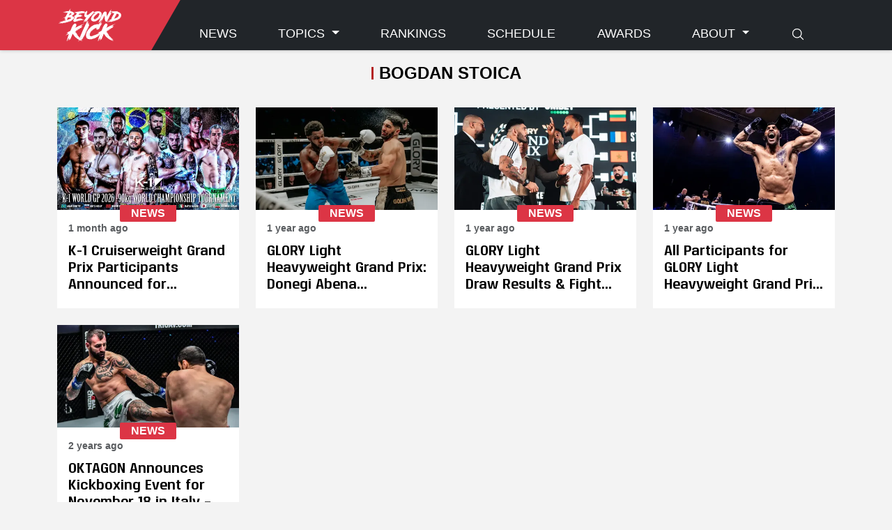

--- FILE ---
content_type: text/html;charset=utf-8
request_url: https://beyondkick.com/tag/bogdan-stoica/
body_size: 6635
content:
<!DOCTYPE html><html  lang="en"><head><meta charset="utf-8"><meta name="viewport" content="width=device-width, initial-scale=1"><link rel="stylesheet" href="/_nuxt/entry.Daz13lry.css" crossorigin><link rel="modulepreload" as="script" crossorigin href="/_nuxt/FhVoemBE.js"><link rel="modulepreload" as="script" crossorigin href="/_nuxt/IryxEpxP.js"><link rel="modulepreload" as="script" crossorigin href="/_nuxt/aDQrwyCo.js"><link rel="modulepreload" as="script" crossorigin href="/_nuxt/rGTQANXv.js"><link rel="modulepreload" as="script" crossorigin href="/_nuxt/CRqfmBmu.js"><link rel="preload" as="fetch" fetchpriority="low" crossorigin="anonymous" href="/_nuxt/builds/meta/50f931c3-413a-4a53-8ebb-bac73dbd28bd.json"><link rel="prefetch" as="image" type="image/svg+xml" href="/_nuxt/ReznikW00-Bold.DgXN3rQM.svg"><link rel="prefetch" as="script" crossorigin href="/_nuxt/R_C8A3Zo.js"><link rel="prefetch" as="script" crossorigin href="/_nuxt/n2ls7Lko.js"><link rel="prefetch" as="script" crossorigin href="/_nuxt/DlAUqK2U.js"><title>Beyond Kickboxing</title><script type="c59d0acba9e1d4d3d6f24c49-module" src="/_nuxt/FhVoemBE.js" crossorigin></script></head><body><div id="__nuxt"><!--[--><div class="modal fade" id="videoModal" tabindex="-1" aria-labelledby="videoModalLabel" aria-hidden="true"><div class="modal-dialog modal-xl modal-dialog-centered"><div class="modal-content"><div class="bg-tertiary p-3"><!----></div></div></div></div><header class="fixed-top"><nav class="navbar navbar-expand-lg bg-dark" data-bs-theme="dark"><div class="container align-items-center align-items-lg-stretch"><div class="navbar-logo"><a href="/" class="navbar-brand"><script src="/cdn-cgi/scripts/7d0fa10a/cloudflare-static/rocket-loader.min.js" data-cf-settings="c59d0acba9e1d4d3d6f24c49-|49"></script><img onerror="this.setAttribute(&#39;data-error&#39;, 1)" alt="Beyond Kickboxing Logo" data-nuxt-img srcset="https://beyondkick.com/images/logo.svg 1x, https://beyondkick.com/images/logo.svg 2x" class="brand-logo" src="https://beyondkick.com/images/logo.svg"></a></div><a class="navbar-toggler collapsed d-flex d-lg-none flex-column justify-content-around" type="button" data-bs-toggle="collapse" data-bs-target="#navbarCollapse" aria-controls="navbarCollapse" aria-expanded="false" aria-label="Toggle navigation"><span class="toggler-icon top-bar"></span><span class="toggler-icon middle-bar"></span><span class="toggler-icon bottom-bar"></span></a><div class="collapse navbar-collapse align-items-end" id="navbarCollapse"><ul class="navbar-nav flex-fill justify-content-between"><li class="nav-item"><a href="/category/all/" class="nav-link">News </a></li><li class="nav-item dropdown"><a class="nav-link dropdown-toggle" role="button" data-bs-toggle="dropdown" aria-expanded="false"> Topics </a><ul class="dropdown-menu"><!--[--><li><a href="/tag/glory-kickboxing/" class="dropdown-item">GLORY Kickboxing</a></li><li><a href="/tag/k-1-japan-group/" class="dropdown-item">K-1 Japan Group</a></li><li><a href="/tag/rise/" class="dropdown-item">RISE</a></li><li><a href="/tag/one-championship/" class="dropdown-item">ONE Championship</a></li><!--]--></ul></li><li class="nav-item"><a href="/rankings/" class="nav-link">Rankings </a></li><li class="nav-item"><a href="/schedule/" class="nav-link">Schedule </a></li><li class="nav-item"><a href="/awards/" class="nav-link">Awards </a></li><li class="nav-item dropdown"><a class="nav-link dropdown-toggle" role="button" data-bs-toggle="dropdown" aria-expanded="false">About </a><ul class="dropdown-menu"><li><a href="/about/" class="dropdown-item"> Staff </a></li><li><a href="https://www.patreon.com/beyondkick" rel="noopener noreferrer" target="_blank" class="dropdown-item"><div class="d-flex align-items-center gap-2"> Support us on Patreon <svg xmlns="http://www.w3.org/2000/svg" fill="none" viewBox="0 0 24 24" stroke-width="1.5" stroke="currentColor" class="w-6 h-6"><path stroke-linecap="round" stroke-linejoin="round" d="M13.5 6H5.25A2.25 2.25 0 003 8.25v10.5A2.25 2.25 0 005.25 21h10.5A2.25 2.25 0 0018 18.75V10.5m-10.5 6L21 3m0 0h-5.25M21 3v5.25"></path></svg></div></a></li></ul></li><!----><li class="nav-item"><a href="/search/" class="nav-link d-none d-lg-block"><svg xmlns="http://www.w3.org/2000/svg" fill="none" viewBox="0 0 24 24" stroke-width="1.5" stroke="currentColor" class="w-6 h-6"><path stroke-linecap="round" stroke-linejoin="round" d="M21 21l-5.197-5.197m0 0A7.5 7.5 0 105.196 5.196a7.5 7.5 0 0010.607 10.607z"></path></svg></a><a href="/search/" class="nav-link d-lg-none"> Search </a></li><li class="nav-item"><div></div></li></ul></div></div></nav><!----></header><div class="nuxt-loading-indicator" style="position:fixed;top:0;right:0;left:0;pointer-events:none;width:auto;height:3px;opacity:0;background:#e61832;background-size:Infinity% auto;transform:scaleX(0%);transform-origin:left;transition:transform 0.1s, height 0.4s, opacity 0.4s;z-index:999999;"></div><div id="content-wrapper"><!----><main id="articles-by-author"><div class="container py-4"><div class="page-title"><h1>Bogdan Stoica</h1></div><div class="row articles mb-5 g-4 row-cols-1 row-cols-md-2 row-cols-lg-3 row-cols-xl-4"><!--[--><div class="col d-flex"><article class="article small d-flex flex-fill"><a href="/news/k-1-cruiserweight-grand-prix-participants-announced-thian-de-vries-to-miss-out-with-hand-injury/" class="d-flex flex-column flex-fill align-items-stretch"><div class="article-image bg-secondary ratio ratio-16x9"><script src="/cdn-cgi/scripts/7d0fa10a/cloudflare-static/rocket-loader.min.js" data-cf-settings="c59d0acba9e1d4d3d6f24c49-|49"></script><img onerror="this.setAttribute(&#39;data-error&#39;, 1)" loading="lazy" data-nuxt-img srcset="https://api.beyondkick.com/uploads/small_K1_90_KG_22b2694cb1.webp 1x, https://api.beyondkick.com/uploads/small_K1_90_KG_22b2694cb1.webp 2x" src="https://api.beyondkick.com/uploads/small_K1_90_KG_22b2694cb1.webp"></div><div class="article-body flex-fill"><div class="category"><span class="news">news</span></div><div class="meta d-flex mb-2 text-body-secondary"><!----><div class="date-added">1 month ago</div></div><h2 class="article-title">K-1 Cruiserweight Grand Prix Participants Announced for February 8, Thian De Vries To Miss Out With Hand Injury</h2></div></a></article></div><div class="col d-flex"><article class="article small d-flex flex-fill"><a href="/news/glory-lhw-gp-results/" class="d-flex flex-column flex-fill align-items-stretch"><div class="article-image bg-secondary ratio ratio-16x9"><script src="/cdn-cgi/scripts/7d0fa10a/cloudflare-static/rocket-loader.min.js" data-cf-settings="c59d0acba9e1d4d3d6f24c49-|49"></script><img onerror="this.setAttribute(&#39;data-error&#39;, 1)" loading="lazy" data-nuxt-img srcset="https://api.beyondkick.com/uploads/small_Donegi_9bd3860729.webp 1x, https://api.beyondkick.com/uploads/small_Donegi_9bd3860729.webp 2x" src="https://api.beyondkick.com/uploads/small_Donegi_9bd3860729.webp"></div><div class="article-body flex-fill"><div class="category"><span class="news">news</span></div><div class="meta d-flex mb-2 text-body-secondary"><!----><div class="date-added">1 year ago</div></div><h2 class="article-title">GLORY Light Heavyweight Grand Prix: Donegi Abena Dominates and Sweeps Tournament With Triple Knockouts</h2></div></a></article></div><div class="col d-flex"><article class="article small d-flex flex-fill"><a href="/news/glory-light-heavyweight-grand-prix-draw-results-fight-card-finalized/" class="d-flex flex-column flex-fill align-items-stretch"><div class="article-image bg-secondary ratio ratio-16x9"><script src="/cdn-cgi/scripts/7d0fa10a/cloudflare-static/rocket-loader.min.js" data-cf-settings="c59d0acba9e1d4d3d6f24c49-|49"></script><img onerror="this.setAttribute(&#39;data-error&#39;, 1)" loading="lazy" data-nuxt-img srcset="https://api.beyondkick.com/uploads/small_GLORY_LHW_Draw_59619523d8.webp 1x, https://api.beyondkick.com/uploads/small_GLORY_LHW_Draw_59619523d8.webp 2x" src="https://api.beyondkick.com/uploads/small_GLORY_LHW_Draw_59619523d8.webp"></div><div class="article-body flex-fill"><div class="category"><span class="news">news</span></div><div class="meta d-flex mb-2 text-body-secondary"><!----><div class="date-added">1 year ago</div></div><h2 class="article-title">GLORY Light Heavyweight Grand Prix Draw Results &amp; Fight Card Finalized</h2></div></a></article></div><div class="col d-flex"><article class="article small d-flex flex-fill"><a href="/news/all-participants-for-glory-light-heavyweight-grand-prix-on-june-8-announced/" class="d-flex flex-column flex-fill align-items-stretch"><div class="article-image bg-secondary ratio ratio-16x9"><script src="/cdn-cgi/scripts/7d0fa10a/cloudflare-static/rocket-loader.min.js" data-cf-settings="c59d0acba9e1d4d3d6f24c49-|49"></script><img onerror="this.setAttribute(&#39;data-error&#39;, 1)" loading="lazy" data-nuxt-img srcset="https://api.beyondkick.com/uploads/small_GLORY_86_Tournament_7d60ae3be5.webp 1x, https://api.beyondkick.com/uploads/small_GLORY_86_Tournament_7d60ae3be5.webp 2x" src="https://api.beyondkick.com/uploads/small_GLORY_86_Tournament_7d60ae3be5.webp"></div><div class="article-body flex-fill"><div class="category"><span class="news">news</span></div><div class="meta d-flex mb-2 text-body-secondary"><!----><div class="date-added">1 year ago</div></div><h2 class="article-title">All Participants for GLORY Light Heavyweight Grand Prix on June 8 Announced </h2></div></a></article></div><div class="col d-flex"><article class="article small d-flex flex-fill"><a href="/news/oktagon-announces-kickboxing-event-on-nov-18-in-italy/" class="d-flex flex-column flex-fill align-items-stretch"><div class="article-image bg-secondary ratio ratio-16x9"><script src="/cdn-cgi/scripts/7d0fa10a/cloudflare-static/rocket-loader.min.js" data-cf-settings="c59d0acba9e1d4d3d6f24c49-|49"></script><img onerror="this.setAttribute(&#39;data-error&#39;, 1)" loading="lazy" data-nuxt-img srcset="https://api.beyondkick.com/uploads/small_Stoica_Oktagon_2cd13dcd0e.webp 1x, https://api.beyondkick.com/uploads/small_Stoica_Oktagon_2cd13dcd0e.webp 2x" src="https://api.beyondkick.com/uploads/small_Stoica_Oktagon_2cd13dcd0e.webp"></div><div class="article-body flex-fill"><div class="category"><span class="news">news</span></div><div class="meta d-flex mb-2 text-body-secondary"><!----><div class="date-added">2 years ago</div></div><h2 class="article-title">OKTAGON Announces Kickboxing Event for November 18 in Italy – Three ISKA Title Fights Booked</h2></div></a></article></div><!--]--></div></div></main></div><div></div><!--[--><footer class="page-footer text-body" data-bs-theme="dark"><div class="container main-container p-4 text-center"><section class="mb-4"><script src="/cdn-cgi/scripts/7d0fa10a/cloudflare-static/rocket-loader.min.js" data-cf-settings="c59d0acba9e1d4d3d6f24c49-|49"></script><img onerror="this.setAttribute(&#39;data-error&#39;, 1)" alt="Beyond Kickboxing Logo" data-nuxt-img srcset="https://beyondkick.com/images/logo.svg 1x, https://beyondkick.com/images/logo.svg 2x" class="mb-3" style="height:100px;" src="https://beyondkick.com/images/logo.svg"><h2>The Home of Kickboxing.</h2></section><section class="mb-4 text-center"><div class="social-icons"><ul><!--[--><li class="twitter"><a href="https://twitter.com/Beyond_Kick" target="_blank"><!----></a></li><li class="instagram"><a href="https://www.instagram.com/beyondkickboxing" target="_blank"><!----></a></li><li class="facebook"><a href="https://www.facebook.com/BeyondKickboxing" target="_blank"><!----></a></li><li class="youtube"><a href="https://www.youtube.com/c/KickboxingWorldYT" target="_blank"><!----></a></li><li class="discord"><a href="https://discord.gg/bKNuqhj8Me" target="_blank"><!----></a></li><li class="patreon"><a href="https://www.patreon.com/beyondkick" target="_blank"><!----></a></li><!--]--></ul></div></section><section class="mb-4 text-center"><form><div class="row g-3 d-flex justify-content-center"><div class="col-auto align-self-center">Sign up for our newsletter:</div><div class="col-md-5 col-12"><input type="email" class="form-control" placeholder="Email adress"></div><div class="col-auto"><button type="button" class="btn btn-outline-primary" data-bs-toggle="modal" data-bs-target="#subscribeNewsletterModal"> Subscribe </button></div><div class="col-12"><small> By signing up, you agree to our <a href="/privacy-policy/" class=""> Privacy Policy </a></small></div></div></form></section></div><section class="copyright text-left"><div class="p-3"><div class="container"><div class="d-flex gap-2 flex-column align-items-center flex-md-row justify-content-md-between"><div>© 2026 Beyond Kickboxing</div><ul class="nav justify-content-center"><li class="nav-item"><a href="/contact/" class="nav-link text-body-emphasis"> Contact </a></li><li class="nav-item"><a href="/about/" class="nav-link text-body-emphasis"> Contributors </a></li><li class="nav-item"><a href="/privacy-policy/" class="nav-link text-body-emphasis"> Privacy Policy </a></li><li class="nav-item"><a href="/impressum/" class="nav-link text-body-emphasis"> Impressum </a></li></ul></div></div></div></section></footer><div class="modal fade" id="subscribeNewsletterModal" tabindex="-1" aria-labelledby="subscribeNewsletterModalLabel" aria-hidden="true"><div class="modal-dialog modal-dialog-centered"><div class="modal-content"><div class="bg-tertiary p-3"><div class="d-flex mb-3"><h5 class="text-uppercase fw-bold me-auto" id="subscribeNewsletterModalLabel"> Stay in the know </h5><button type="button" class="btn-close" data-bs-dismiss="modal" aria-label="Close"></button></div><div><!----><div><div class="mb-3"> Subscribe to our newsletter to receive the latest news. </div><form><div class="mb-2"><input type="input" class="form-control" placeholder="Your first name or username" required></div><div class="mb-3"><input type="email" class="form-control" placeholder="Enter your email" required></div><div class="form-text mb-3"> We&#39;ll never share your name and email with anyone else. </div><div><button type="submit" class="btn btn-primary w-100"><div>Subscribe</div></button></div></form></div></div></div></div></div></div><!--]--><div debug="false" disabledecline="true" showpostponebutton="false" force-cookies="true" elementid="cookie-consent" position="bottom-left" transitionname="slideFromBottom" type="floating"></div><!--]--></div><div id="teleports"></div><script type="application/json" data-nuxt-data="nuxt-app" data-ssr="true" id="__NUXT_DATA__">[["ShallowReactive",1],{"data":2,"state":304,"once":312,"_errors":313,"serverRendered":9,"path":315},["ShallowReactive",3],{"$JtZLuzHLEP":4,"tag-bogdan-stoica":58,"tag-bogdan-stoica-articles":65},{"header":5,"footer":35},{"data":6},{"attributes":7},{"shop_display":8,"shop_new_window":9,"shop_external_url":10,"support_us_display":9,"support_us_new_window":9,"support_us_external_url":11,"topics":12,"showInfoBar":8,"infoBar":34},false,true,null,"https://www.patreon.com/beyondkick",{"data":13},[14,19,24,29],{"id":15,"attributes":16},"2",{"name":17,"slug":18},"GLORY Kickboxing","glory-kickboxing",{"id":20,"attributes":21},"3",{"name":22,"slug":23},"K-1 Japan Group","k-1-japan-group",{"id":25,"attributes":26},"1",{"name":27,"slug":28},"RISE","rise",{"id":30,"attributes":31},"4",{"name":32,"slug":33},"ONE Championship","one-championship"," We are currently experiencing issues with the display of rankings and are actively working to resolve them. (Aug 1, 2024 9pm CEST)",{"data":36},{"attributes":37},{"slogan":38,"social_links":39},"The Home of Kickboxing.",{"networks":40},[41,44,47,50,53,56],{"name":42,"url":43},"twitter","https://twitter.com/Beyond_Kick",{"name":45,"url":46},"instagram","https://www.instagram.com/beyondkickboxing",{"name":48,"url":49},"facebook","https://www.facebook.com/BeyondKickboxing",{"name":51,"url":52},"youtube","https://www.youtube.com/c/KickboxingWorldYT",{"name":54,"url":55},"discord","https://discord.gg/bKNuqhj8Me",{"name":57,"url":11},"patreon",{"tags":59},{"data":60},[61],{"id":62,"attributes":63},"641",{"name":64},"Bogdan Stoica",{"articles":66},{"data":67,"meta":299},[68,125,171,217,257],{"id":69,"attributes":70},"849",{"slug":71,"title":72,"category":73,"publishedAt":74,"updatedAt":75,"authors":76,"cover":82},"k-1-cruiserweight-grand-prix-participants-announced-thian-de-vries-to-miss-out-with-hand-injury","K-1 Cruiserweight Grand Prix Participants Announced for February 8, Thian De Vries To Miss Out With Hand Injury","news","2025-12-13T13:59:03.143Z","2025-12-13T14:12:40.688Z",{"data":77},[78],{"attributes":79},{"username":80,"slug":81},"Borna Pico","borna-pico",{"data":83},{"id":84,"attributes":85},"4029",{"name":86,"alternativeText":87,"caption":88,"url":89,"formats":90},"K1_90KG.webp","The tournament line-up. ","The tournament line-up. Photo: K-1 Japan Group","/uploads/K1_90_KG_22b2694cb1.webp",{"large":91,"small":101,"medium":109,"thumbnail":117},{"ext":92,"url":93,"hash":94,"mime":95,"name":96,"path":10,"size":97,"width":98,"height":99,"sizeInBytes":100},".webp","/uploads/large_K1_90_KG_22b2694cb1.webp","large_K1_90_KG_22b2694cb1","image/webp","large_K1_90KG.webp",179.54,1000,562,179536,{"ext":92,"url":102,"hash":103,"mime":95,"name":104,"path":10,"size":105,"width":106,"height":107,"sizeInBytes":108},"/uploads/small_K1_90_KG_22b2694cb1.webp","small_K1_90_KG_22b2694cb1","small_K1_90KG.webp",56.26,500,281,56264,{"ext":92,"url":110,"hash":111,"mime":95,"name":112,"path":10,"size":113,"width":114,"height":115,"sizeInBytes":116},"/uploads/medium_K1_90_KG_22b2694cb1.webp","medium_K1_90_KG_22b2694cb1","medium_K1_90KG.webp",114.31,750,422,114312,{"ext":92,"url":118,"hash":119,"mime":95,"name":120,"path":10,"size":121,"width":122,"height":123,"sizeInBytes":124},"/uploads/thumbnail_K1_90_KG_22b2694cb1.webp","thumbnail_K1_90_KG_22b2694cb1","thumbnail_K1_90KG.webp",15.97,245,138,15970,{"id":126,"attributes":127},"594",{"slug":128,"title":129,"category":73,"publishedAt":130,"updatedAt":131,"authors":132,"cover":138},"glory-lhw-gp-results","GLORY Light Heavyweight Grand Prix: Donegi Abena Dominates and Sweeps Tournament With Triple Knockouts","2024-06-10T15:02:31.751Z","2024-06-10T18:03:03.560Z",{"data":133},[134],{"attributes":135},{"username":136,"slug":137},"Phan Kế Sơn","phan-ke-son",{"data":139},{"id":140,"attributes":141},"2474",{"name":142,"alternativeText":143,"caption":144,"url":145,"formats":146},"Donegi.webp","Donegi Abena with a big left hook.","Donegi Abena with a big left hook. Photo: GLORY Kickboxing","/uploads/Donegi_9bd3860729.webp",{"large":147,"small":153,"medium":159,"thumbnail":165},{"ext":92,"url":148,"hash":149,"mime":95,"name":150,"path":10,"size":151,"width":98,"height":99,"sizeInBytes":152},"/uploads/large_Donegi_9bd3860729.webp","large_Donegi_9bd3860729","large_Donegi.webp",51.94,51942,{"ext":92,"url":154,"hash":155,"mime":95,"name":156,"path":10,"size":157,"width":106,"height":107,"sizeInBytes":158},"/uploads/small_Donegi_9bd3860729.webp","small_Donegi_9bd3860729","small_Donegi.webp",21.22,21224,{"ext":92,"url":160,"hash":161,"mime":95,"name":162,"path":10,"size":163,"width":114,"height":115,"sizeInBytes":164},"/uploads/medium_Donegi_9bd3860729.webp","medium_Donegi_9bd3860729","medium_Donegi.webp",36.03,36028,{"ext":92,"url":166,"hash":167,"mime":95,"name":168,"path":10,"size":169,"width":122,"height":123,"sizeInBytes":170},"/uploads/thumbnail_Donegi_9bd3860729.webp","thumbnail_Donegi_9bd3860729","thumbnail_Donegi.webp",7.69,7692,{"id":172,"attributes":173},"582",{"slug":174,"title":175,"category":73,"publishedAt":176,"updatedAt":177,"authors":178,"cover":184},"glory-light-heavyweight-grand-prix-draw-results-fight-card-finalized","GLORY Light Heavyweight Grand Prix Draw Results & Fight Card Finalized","2024-05-28T13:15:59.678Z","2024-06-10T18:07:12.173Z",{"data":179},[180],{"attributes":181},{"username":182,"slug":183},"Bjarne Collet","bjarne-collet",{"data":185},{"id":186,"attributes":187},"2433",{"name":188,"alternativeText":189,"caption":190,"url":191,"formats":192},"GLORY_LHW_Draw.webp","Face-to-face. ","Face-to-face. Photo: GLORY Kickboxing","/uploads/GLORY_LHW_Draw_59619523d8.webp",{"large":193,"small":199,"medium":205,"thumbnail":211},{"ext":92,"url":194,"hash":195,"mime":95,"name":196,"path":10,"size":197,"width":98,"height":99,"sizeInBytes":198},"/uploads/large_GLORY_LHW_Draw_59619523d8.webp","large_GLORY_LHW_Draw_59619523d8","large_GLORY_LHW_Draw.webp",49.17,49170,{"ext":92,"url":200,"hash":201,"mime":95,"name":202,"path":10,"size":203,"width":106,"height":107,"sizeInBytes":204},"/uploads/small_GLORY_LHW_Draw_59619523d8.webp","small_GLORY_LHW_Draw_59619523d8","small_GLORY_LHW_Draw.webp",22.01,22010,{"ext":92,"url":206,"hash":207,"mime":95,"name":208,"path":10,"size":209,"width":114,"height":115,"sizeInBytes":210},"/uploads/medium_GLORY_LHW_Draw_59619523d8.webp","medium_GLORY_LHW_Draw_59619523d8","medium_GLORY_LHW_Draw.webp",36.22,36220,{"ext":92,"url":212,"hash":213,"mime":95,"name":214,"path":10,"size":215,"width":122,"height":123,"sizeInBytes":216},"/uploads/thumbnail_GLORY_LHW_Draw_59619523d8.webp","thumbnail_GLORY_LHW_Draw_59619523d8","thumbnail_GLORY_LHW_Draw.webp",8.83,8834,{"id":218,"attributes":219},"574",{"slug":220,"title":221,"category":73,"publishedAt":222,"updatedAt":223,"authors":224,"cover":228},"all-participants-for-glory-light-heavyweight-grand-prix-on-june-8-announced","All Participants for GLORY Light Heavyweight Grand Prix on June 8 Announced ","2024-05-16T19:35:10.381Z","2024-06-10T18:05:35.634Z",{"data":225},[226],{"attributes":227},{"username":136,"slug":137},{"data":229},{"id":230,"attributes":231},"1344",{"name":232,"alternativeText":233,"caption":234,"url":235,"formats":236},"GLORY86_Tournament.webp","Bahram Rajabzadeh after his stoppage against Luis Tavares.","Bahram Rajabzadeh after his stoppage against Luis Tavares. Photo: GLORY Kickboxing","/uploads/GLORY_86_Tournament_7d60ae3be5.webp",{"large":237,"small":242,"medium":247,"thumbnail":252},{"ext":92,"url":238,"hash":239,"mime":95,"name":240,"path":10,"size":241,"width":98,"height":99},"/uploads/large_GLORY_86_Tournament_7d60ae3be5.webp","large_GLORY_86_Tournament_7d60ae3be5","large_GLORY86_Tournament.webp",40.15,{"ext":92,"url":243,"hash":244,"mime":95,"name":245,"path":10,"size":246,"width":106,"height":107},"/uploads/small_GLORY_86_Tournament_7d60ae3be5.webp","small_GLORY_86_Tournament_7d60ae3be5","small_GLORY86_Tournament.webp",16.03,{"ext":92,"url":248,"hash":249,"mime":95,"name":250,"path":10,"size":251,"width":114,"height":115},"/uploads/medium_GLORY_86_Tournament_7d60ae3be5.webp","medium_GLORY_86_Tournament_7d60ae3be5","medium_GLORY86_Tournament.webp",28.12,{"ext":92,"url":253,"hash":254,"mime":95,"name":255,"path":10,"size":256,"width":122,"height":123},"/uploads/thumbnail_GLORY_86_Tournament_7d60ae3be5.webp","thumbnail_GLORY_86_Tournament_7d60ae3be5","thumbnail_GLORY86_Tournament.webp",5.92,{"id":258,"attributes":259},"416",{"slug":260,"title":261,"category":73,"publishedAt":262,"updatedAt":263,"authors":264,"cover":270},"oktagon-announces-kickboxing-event-on-nov-18-in-italy","OKTAGON Announces Kickboxing Event for November 18 in Italy – Three ISKA Title Fights Booked","2023-11-14T23:57:36.902Z","2023-11-15T13:47:58.887Z",{"data":265},[266],{"attributes":267},{"username":268,"slug":269},"Timothy  Wheaton","tim-wheaton",{"data":271},{"id":272,"attributes":273},"1840",{"name":274,"alternativeText":275,"caption":276,"url":277,"formats":278},"StoicaOktagon.webp","Bogdan Stoica lands a left kick. ","Bogdan Stoica lands a left kick. Photo: ONE Championship","/uploads/Stoica_Oktagon_2cd13dcd0e.webp",{"large":279,"small":284,"medium":289,"thumbnail":294},{"ext":92,"url":280,"hash":281,"mime":95,"name":282,"path":10,"size":283,"width":98,"height":99},"/uploads/large_Stoica_Oktagon_2cd13dcd0e.webp","large_Stoica_Oktagon_2cd13dcd0e","large_StoicaOktagon.webp",53.27,{"ext":92,"url":285,"hash":286,"mime":95,"name":287,"path":10,"size":288,"width":106,"height":107},"/uploads/small_Stoica_Oktagon_2cd13dcd0e.webp","small_Stoica_Oktagon_2cd13dcd0e","small_StoicaOktagon.webp",22.81,{"ext":92,"url":290,"hash":291,"mime":95,"name":292,"path":10,"size":293,"width":114,"height":115},"/uploads/medium_Stoica_Oktagon_2cd13dcd0e.webp","medium_Stoica_Oktagon_2cd13dcd0e","medium_StoicaOktagon.webp",37.95,{"ext":92,"url":295,"hash":296,"mime":95,"name":297,"path":10,"size":298,"width":122,"height":123},"/uploads/thumbnail_Stoica_Oktagon_2cd13dcd0e.webp","thumbnail_Stoica_Oktagon_2cd13dcd0e","thumbnail_StoicaOktagon.webp",8.14,{"pagination":300},{"page":301,"pageSize":302,"pageCount":301,"total":303},1,100,5,["Reactive",305],{"$s_gqlErrors":10,"$sshowVideoModal":8,"$sVideoModalSlug":306,"$ssite-config":307},"",{"description":308,"env":309,"name":310,"url":311},"Beyond Kickboxing Frontend","production","Beyond Kickboxing","https://beyondkick.com",["Set"],["ShallowReactive",314],{"$JtZLuzHLEP":-1,"tag-bogdan-stoica":-1,"tag-bogdan-stoica-articles":-1},"/tag/bogdan-stoica/"]</script><script type="c59d0acba9e1d4d3d6f24c49-text/javascript">window.__NUXT__={};window.__NUXT__.config={public:{ROOT_URL:"https://beyondkick.com",GQL_HOST:"https://api.beyondkick.com/graphql",REST_HOST:"https://api.beyondkick.com/api",IMAGE_BASE_URL:"https://api.beyondkick.com",DISCORD_WIDGET_URL:"https://discord.com/api/guilds/717696838362333224/widget.json",DISCORD_INVITE_LINK:"https://discord.gg/bKNuqhj8Me",PATREON_LINK:"https://www.patreon.com/beyondkick","graphql-client":{clients:{default:{token:{type:"Bearer",name:"Authorization"},proxyCookies:true,tokenStorage:{mode:"cookie",cookieOptions:{maxAge:604800,secure:true},name:"gql:default"},preferGETQueries:false,host:"https://api.beyondkick.com/graphql"}}}},app:{baseURL:"/",buildId:"50f931c3-413a-4a53-8ebb-bac73dbd28bd",buildAssetsDir:"/_nuxt/",cdnURL:""}}</script><script src="/cdn-cgi/scripts/7d0fa10a/cloudflare-static/rocket-loader.min.js" data-cf-settings="c59d0acba9e1d4d3d6f24c49-|49" defer></script><script defer src="https://static.cloudflareinsights.com/beacon.min.js/vcd15cbe7772f49c399c6a5babf22c1241717689176015" integrity="sha512-ZpsOmlRQV6y907TI0dKBHq9Md29nnaEIPlkf84rnaERnq6zvWvPUqr2ft8M1aS28oN72PdrCzSjY4U6VaAw1EQ==" data-cf-beacon='{"version":"2024.11.0","token":"cfdc6d00adf9489ebb63797f0c0d852a","r":1,"server_timing":{"name":{"cfCacheStatus":true,"cfEdge":true,"cfExtPri":true,"cfL4":true,"cfOrigin":true,"cfSpeedBrain":true},"location_startswith":null}}' crossorigin="anonymous"></script>
</body></html>

--- FILE ---
content_type: text/javascript; charset=utf-8
request_url: https://beyondkick.com/_nuxt/IryxEpxP.js
body_size: 62
content:
import{_}from"./aDQrwyCo.js";import{B as g,j as r,a as d,d as e,b as u,t as m,u as o,s as c,L as p,M as f,o as h}from"./FhVoemBE.js";const w={id:"articles-by-author"},y={class:"container py-4"},b={class:"page-title"},A=100,P={__name:"[slug]",async setup(q){let t,s;const a=g().params.slug,{data:i,pending:B,refresh:D,error:E}=([t,s]=r(()=>c(`tag-${a}`,()=>p({filters:{slug:{eq:a}}}))),t=await t,s(),t),{data:l,pending:L,refresh:R,error:$}=([t,s]=r(()=>c(`tag-${a}-articles`,()=>f({filters:{tags:{slug:{eq:a}}},sort:["publishedAt:desc"],limit:A}))),t=await t,s(),t);return(k,v)=>{const n=_;return h(),d("main",w,[e("div",y,[e("div",b,[e("h1",null,m(o(i).tags.data[0].attributes.name),1)]),u(n,{articles:o(l)?.articles.data,class:"mb-5 g-4 row-cols-1 row-cols-md-2 row-cols-lg-3 row-cols-xl-4"},null,8,["articles"])])])}}};export{P as default};


--- FILE ---
content_type: text/javascript; charset=utf-8
request_url: https://beyondkick.com/_nuxt/aDQrwyCo.js
body_size: 158
content:
const __vite__mapDeps=(i,m=__vite__mapDeps,d=(m.f||(m.f=["./rGTQANXv.js","./FhVoemBE.js","./entry.Daz13lry.css","./CRqfmBmu.js","./B56KtvhB.js"])))=>i.map(i=>d[i]);
import{a as s,o as a,F as u,p as d,k as m,ad as c,u as l,aa as r,n as _,ab as o}from"./FhVoemBE.js";const f=r(()=>o(()=>import("./rGTQANXv.js"),__vite__mapDeps([0,1,2,3]),import.meta.url).then(e=>e.default||e)),g=r(()=>o(()=>import("./B56KtvhB.js"),__vite__mapDeps([4,1,2,3]),import.meta.url).then(e=>e.default||e)),b={__name:"ArticleList",props:{articles:{type:Object,required:!0},class:{type:String,required:!1},hideImages:{type:Boolean,required:!1,default:!1},noShadows:{type:Boolean,required:!1,default:!1},big:{type:Boolean,required:!1,default:!1}},setup(e){const i=f,n=g;return(y,p)=>(a(),s("div",{class:_(["row articles",e.class])},[(a(!0),s(u,null,d(e.articles,t=>(a(),s("div",{class:"col d-flex",key:t.id},[(a(),m(c(e.big?l(n):l(i)),{category:t.attributes.category,title:t.attributes.title,slug:t.attributes.slug,time:t.attributes.publishedAt,imageUrl:t.attributes.cover.data.attributes.formats.small.url,hideImage:e.hideImages,noShadow:e.noShadows},null,8,["category","title","slug","time","imageUrl","hideImage","noShadow"]))]))),128))],2))}};export{b as _};
